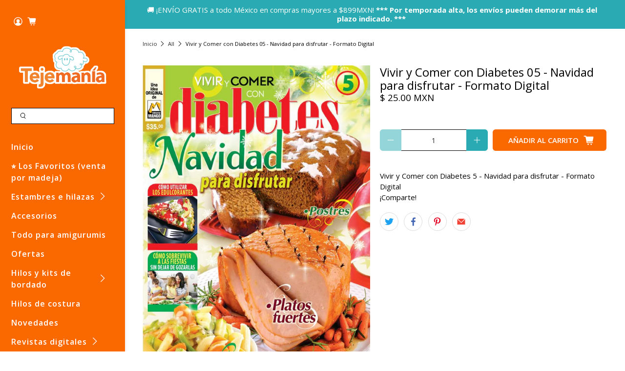

--- FILE ---
content_type: text/javascript; charset=utf-8
request_url: https://tejemania.com/products/copy-of-vivir-y-comer-con-diabetes-6-galletas-postres-y-pasteles-que-si-son-permitidos-formato-digital.js
body_size: 378
content:
{"id":2242043183200,"title":"Vivir y Comer con Diabetes 05 - Navidad para disfrutar - Formato Digital","handle":"copy-of-vivir-y-comer-con-diabetes-6-galletas-postres-y-pasteles-que-si-son-permitidos-formato-digital","description":"\u003cp\u003eVivir y Comer con Diabetes 5 - Navidad para disfrutar - Formato Digital\u003c\/p\u003e","published_at":"2023-07-30T19:42:44-06:00","created_at":"2019-07-28T18:16:37-05:00","vendor":"toukanmango","type":"revista digital","tags":["activo_catalogo_si","cocina saludable","cocinadigital","Editorial Mango","Revista Digital","rr_track_diabeticos","Tema_Comida para Diab̩ticos","TÌ_tulo_Vivir y Comer con Diabetes"],"price":2500,"price_min":2500,"price_max":2500,"available":true,"price_varies":false,"compare_at_price":null,"compare_at_price_min":0,"compare_at_price_max":0,"compare_at_price_varies":false,"variants":[{"id":19971671425120,"title":"Default Title","option1":"Default Title","option2":null,"option3":null,"sku":"Vivir y comer con diabetes 05","requires_shipping":false,"taxable":false,"featured_image":null,"available":true,"name":"Vivir y Comer con Diabetes 05 - Navidad para disfrutar - Formato Digital","public_title":null,"options":["Default Title"],"price":2500,"weight":350,"compare_at_price":null,"inventory_quantity":-11,"inventory_management":null,"inventory_policy":"deny","barcode":null,"requires_selling_plan":false,"selling_plan_allocations":[]}],"images":["\/\/cdn.shopify.com\/s\/files\/1\/1211\/7926\/products\/vivir_y_comercon_diabetes_5_portada_digital.jpg?v=1564355797","\/\/cdn.shopify.com\/s\/files\/1\/1211\/7926\/products\/vivir_y_comercon_diabetes_5_indice.jpg?v=1564355797","\/\/cdn.shopify.com\/s\/files\/1\/1211\/7926\/products\/vivir_y_comercon_diabetes_5_contenido_1.jpg?v=1564355797","\/\/cdn.shopify.com\/s\/files\/1\/1211\/7926\/products\/vivir_y_comercon_diabetes_5_contenido_2.jpg?v=1564355797","\/\/cdn.shopify.com\/s\/files\/1\/1211\/7926\/products\/vivir_y_comercon_diabetes_5_contenido_3.jpg?v=1564355797"],"featured_image":"\/\/cdn.shopify.com\/s\/files\/1\/1211\/7926\/products\/vivir_y_comercon_diabetes_5_portada_digital.jpg?v=1564355797","options":[{"name":"Title","position":1,"values":["Default Title"]}],"url":"\/products\/copy-of-vivir-y-comer-con-diabetes-6-galletas-postres-y-pasteles-que-si-son-permitidos-formato-digital","media":[{"alt":null,"id":2079995527264,"position":1,"preview_image":{"aspect_ratio":0.697,"height":1004,"width":700,"src":"https:\/\/cdn.shopify.com\/s\/files\/1\/1211\/7926\/products\/vivir_y_comercon_diabetes_5_portada_digital.jpg?v=1564355797"},"aspect_ratio":0.697,"height":1004,"media_type":"image","src":"https:\/\/cdn.shopify.com\/s\/files\/1\/1211\/7926\/products\/vivir_y_comercon_diabetes_5_portada_digital.jpg?v=1564355797","width":700},{"alt":null,"id":2079995560032,"position":2,"preview_image":{"aspect_ratio":0.697,"height":1004,"width":700,"src":"https:\/\/cdn.shopify.com\/s\/files\/1\/1211\/7926\/products\/vivir_y_comercon_diabetes_5_indice.jpg?v=1564355797"},"aspect_ratio":0.697,"height":1004,"media_type":"image","src":"https:\/\/cdn.shopify.com\/s\/files\/1\/1211\/7926\/products\/vivir_y_comercon_diabetes_5_indice.jpg?v=1564355797","width":700},{"alt":null,"id":2079995592800,"position":3,"preview_image":{"aspect_ratio":0.697,"height":1004,"width":700,"src":"https:\/\/cdn.shopify.com\/s\/files\/1\/1211\/7926\/products\/vivir_y_comercon_diabetes_5_contenido_1.jpg?v=1564355797"},"aspect_ratio":0.697,"height":1004,"media_type":"image","src":"https:\/\/cdn.shopify.com\/s\/files\/1\/1211\/7926\/products\/vivir_y_comercon_diabetes_5_contenido_1.jpg?v=1564355797","width":700},{"alt":null,"id":2079995625568,"position":4,"preview_image":{"aspect_ratio":0.697,"height":1004,"width":700,"src":"https:\/\/cdn.shopify.com\/s\/files\/1\/1211\/7926\/products\/vivir_y_comercon_diabetes_5_contenido_2.jpg?v=1564355797"},"aspect_ratio":0.697,"height":1004,"media_type":"image","src":"https:\/\/cdn.shopify.com\/s\/files\/1\/1211\/7926\/products\/vivir_y_comercon_diabetes_5_contenido_2.jpg?v=1564355797","width":700},{"alt":null,"id":2079995658336,"position":5,"preview_image":{"aspect_ratio":0.697,"height":1004,"width":700,"src":"https:\/\/cdn.shopify.com\/s\/files\/1\/1211\/7926\/products\/vivir_y_comercon_diabetes_5_contenido_3.jpg?v=1564355797"},"aspect_ratio":0.697,"height":1004,"media_type":"image","src":"https:\/\/cdn.shopify.com\/s\/files\/1\/1211\/7926\/products\/vivir_y_comercon_diabetes_5_contenido_3.jpg?v=1564355797","width":700}],"requires_selling_plan":false,"selling_plan_groups":[]}

--- FILE ---
content_type: application/javascript; charset=utf-8
request_url: https://searchanise-ef84.kxcdn.com/preload_data.5L0x4t3L8a.js
body_size: 10561
content:
window.Searchanise.preloadedSuggestions=['hilaza omega','estambre bebe','trapillo premium','la abuelita','estambre grueso','estambre chenille','hilazas de 100 algodon','estambre alize','estambres tamm','revistas de cocina','agujas para tejer','bebé tamm','trapillo de algodon','ganchos para tejer','omega hilaza','alize velluto','estambre de','revista de postres','gancho crochet','hilaza eulali','hilo omega','sinfonia hilaza','estambre favorito','hilaza abuelita','estambre matizado','hilaza para','estambre de lana','estambre rojo','revistas de','algodon mercerizado','estambres matizados','hilaza omega 6','para tejer','toda la','punto de cruz','kuku super','el gato','estambre acrilico','hilaza color','estambre tamm 2000','de los','maravillas de la reposteria','ojos de seguridad','estambre para','estambre del','hilaza sinfonía','estambre para amigurumis','aguja de gancho','la abuela','la perla','hilaza dalia','estambre de algodon','chenille de algodon','hilaza rio','estambre que brilla','hilaza armonia','paquetes de estambres','estambre para bebe','hilo nylon','estambre cristal','ideal para','relleno para','hilaza otoño','estambre rosa','de tejer','hilaza karen','hilo para','hilo nylon 4','estambre marca','lana de','estambres el','omega crys','estambre omega 100% acrilico','hilo de','marca omega','estambre blanco','hilo omega 2','ganchos de crochet','gancho para tejer','estambre super','caprichos y antojos','hilaza de algodon','la espiga','estambre negro','estambres por','cristal omega','hilaza irma','ojos de seguridad para amigurumis','estambres de algodon','hilaza la abuelita','kikí chenille','hilo vela','marca alize','hilo dorado','hilaza omega 30','estambre color','eulali omega','hilo con','la reforma','estambre tamm','agujas de','hilo para macrame','hilos de','revistas digitales de cocina','estambre oro','ofertas y','tamm bebe','crochet omega del 10','hilazas omega','estambre naranja','red heart','accesorios para tejer','dolly sport','hilaza a','hilo de algodon','ojos de de','big omega','hilaza emilys','agujas circulares','hilo color','hilo para bordar','gran especial','macrame de algodon','hilo omega 10','hilo algodon','estambre bebé tamm','ojos de','sinfonía estambres','relleno para amigurumi','estambre kuku','estambres por bolsa','hilos de algodon','gancho 10 mm','madejas y agujas','estambre g','estambre para tejer','estambre de grosor medio','para amigurumis','estambre omega','de algodon','paquetes de hilaza','gelatina de','estambre color rosa','estambre algodon','hilo metalico','bella chenille','tela de para','para tejer de','para estambre','estambre brisa','omega con','aguja magica','estambre dorado','estambre verde','estambre abuelita','hilaza omega no 6','b tamm','hilaza dalia de algodon','bebe tamm 200g','tam bebe','estambre favorito 200 gr','hilaza la abuela','revistas caprichos y antojos','velluto alize','hilazas de algodon','hilaza no 30 verde','estambres para maquina','favorito 100 gr','alize diva','relleno delcron','hilaza fiesta','estambre amarillo','estambre con','estambre lana','alize gold','hilaza mercerizada','estambre karina','estambre algodon mercerizado','hilaza algodon','trapillo de','nazca alpaca','de puntos','omega dalia','rojo color','ganchos crochet','venta por','hilaza emilia','hilaza color cafe','bebe tam','estambre azul marino','de color en estambres','hilaza la perla','para amigurumi','omega no 5','hilo crochet','super bebe 100','papatya batik','paquete de','estambre angelique','hilo algodón omega','del bosque','lana delgada','hilaza grosor','marcadores de puntos','karen omega','omega madeja','hilaza rústica','hilaza omega 10','estambres para bebe','estambre red heart','tamm estambre','hilo crochet metalico','hilaza otoño por unidad','estambre aliza','maquina para tejer','azul marino','hilo la espiga','abuelita hilaza','tipo mohair','macrame o','aida puntos e ideas','hilo grueso','estambre iris','hilaza multicolor','nazca andina','estambre big','ku ku','punto rapido','hilo nylon omega','tela de','alize angora gold','hilazas eulali','hilo blanco','editorial mango','cocina casera','color turquesa','otoño omega','hilos omega','tesoros de la cocina mexicana','omega del 20','chenille grueso','estambre de poliester','super kuku','estambres fino','hilaza sinfonia omega','hilaza rustica omega','delicias con pollo','estambre royal','red ha','estambre diamante','hilaza de','hilaza no 20','estambres de bebe','hilo por','tamm lana','paquete estambre','hilaza la reforma','bola de','bebe estambre','hilaza trigo','hilaza la abuela 6','hilaza gris','estambre verde agua','hilo vela para bordar','hilo espiga','hilo con lentejuela','estambre cafe','hilaza gruesa','para bolsas','hilo omegacrys','hilo acrilico','rosa tierno','hilaza armonia omega','preferido tamm','omega no 30','hilaza fontana','angora gold','estambre everest','estambre cristal omega','trapillo mas','estambre tam bebe','cordon macrame','estambre kiki','hilo para tejer','lana dolly','ojitos de seguridad','crochet 30 omega','paquetes estambres','estambre orly','estambre de lana negro','cola de rata','estambre por bolsa','gancho tunecino','estambre de colores','hilaza reforma','venta por paquete','aguja lanera','omega nylon','grosor medio','omega crochet 10','revistas de pan','omega cristal','estambre para de amigurumi','hilo omega no 2','hilaza color oro','estambre gris','emilys omega','de iris','hilaza amigurumi','estambre azul','por madeja','gancho 3 mm','omega cris','dos agujas para tejer','super lana','accesorios para bolsas','hilaza de algodon por','estambre escarcha','estambre de bebe','estambres sweet','alize cotton gold','hilaza omega 20','para bebe','estambre nevado','alize superlana','secretos de la panaderia','verde bandera','irresistibles platillos','para crochet','paquete hilazas','accesorios y herramientas','teddy bebe','panda bambú','estambre grueso para tejer a mano','baby tamm','estambres omega','estambres de','estambre angora','patrones de','de la cocina mexicana','hilaza mimosa','estambre de color pastel','lana gruesa','estambre bebe 100','hilaza emily','crys omega','de hilo','as as para bolsa','estambre suave','estambre metalico','irresistibles gelatinas','hilo macrame','omega big','estambre sophie','hilos para','hilo brisa','agujas circular','hilo negro','alize batik','hilo favorito','revista digital punto de cruz','hilaza 4mm','hilaza abuela','crochet omega','hilaza omega 3','estambre especial para','estambre el mas fino','super tamm','blusa cruzada','hilaza omega 5','aro de madera','revistas de recetas','lana mohair','hilaza irma color','revistas de pasteles','super kuku tamm','por bolsa','hilaza acrilico','estambre brillo','estambres gruesos','estambre la abuelita','diamante tamm','selina tamm','color verde olivo','hilaza isuela','color oro','estambre el','hilo chino','hilaza petunia','estambre alpes','cocina mexicana','primavera omega','estambre dolly','hilaza en cono','hilos omega 2','estambre panda','estambre ligero de lana','casita country','estambre panda bambu','paquete tam','estambre peluche','estambre alpaca','marca tamm','hilaza eulali marca omega','hilos para bordar','in love','revistas digitales','patrones gratis','si fonia','ku ku super','estambre angel','hilaza rustica eclat','hilaza perla','estambres sinfonia','de gato','estambre kuku super','aguja circular','hilo omega 5','estambre 5 mm','estambre stella','estambre papatya','omega no 20','color jade','de cocina','cintilla de colores','hilo de seda','hilo nylon 2','hilaza perle','omega macrame','algodón verde','hilo espiga 18','omega cristal omega 100g','hiló algodón mercerizado','revistas especial','sport tamm','omegacrys 40 g','hilaza delgada','hilaza color pastel','estambre soft','hilaza la','estambre kuku 100','aros de madera','cocina navidad','estambre angelito','revistas digitales de reposteria','estambre nieve','gancho 5mm','sol perle','gancho 3mm','estambre invierno','estambre fino','estambre de 4mm','estambre por paquete','hilaza lili','estambre medio','estambres karina','aguja estambrera','cuadrille omega','hilo bebe a crochet','madejas de limo','color coral','sweet crochet','baby best','red super','ofertas de estambres','hilo de nylon 2','algodon estambre','senda de ángeles','omega 15 negro','hilaza no 6','estambre tam 2000','aguja de','favorito plus','chiles rellenos de elote','liston satinado','estambre chenille de algodon','kits de bordado','revistas de postres','estambre delgado','angora gold batik','hilo espiga 24','estambre estilo','estambre de algodón 100%','estambres bebe','omega num 6','hilo metalico omega','aguja para tejer','hilaza omega 8','estambre color lavanda','trenzi tam','hilaza fiesta marca omega','hilo crys','azul cielo','plantilla pantuflas','tricotar 30cm','estambre para sueteres','estambre grosor medio','por paquete','kit para bordar punto de cruz','estambre algodon azul','revistas irresistibles gelatinas','hilo poliester','borla tamm','hilaza la perla de omega','sophie tam','estambre bebe tamm 200g','hilaza alize','gancho ergonomico','estambre favorito de omega','ojitos para amigurumis','estambre preferido','el mundo del crepe','alize angora gold batik','estambre omega crys','separadores de tejido','estambre rio','cordón para macrame','estambre por','hilo de algodon para tejer','color carne','alize angora','revista mexicana','estambres brisa','la abuela 6','hilos crochet','estambre grueso cobija','estambre baby','relleno de fibra','hilaza de algodon 100%','del gato','pato turista','contador de puntos','estambre sinfonia','hilo de nylon','argolla para llavero','estambre pradera','hilo crochet 10','ganchillos para crochet','gama colores abuelita','omega grueso','hilo color plata','hilo dorado para','estambre super bebe','estambre velluto','de crochet','hilaza crochet 20','omega omega algodon','super bebe','estambre 100% algodon','estambre abultado','nevado pieza','estambre lila','papel crepe','agujas de tejer','omega perlé','estambre para bebes','amigurumi estambre','rustica eclat','estambre bulky','armonía hilaza','hilo cristal','sinfonia verde','estambre irma','borda en liston','hilaza de algodon mercerizado','estambre de hebras','de cisne','base para amigurumi','hilo de lana grueso','estambres alize','hilo 50% algodon','estambre karen','hilaza con brillo','rojo kuku','hilaza no 10','de la abuelita','hilaza blanco','irresistibles ensaladas','alambre galvanizado','estambre morado','rosa viejo','revista senda de angeles','omega cryl','baby tam','estambre cristal de colores','hilaza angelique','orly de omega','lentejuela plata','hilaza abuela 6','kuku super por madejas','de algodon emilia','alize cotton','hilaza eulali color carne','maravillas de la','hilo para crochet','estambres por paquete','estambre pomaret','super fino','de lana gruesa','suela para crochet','estambre alice','hilaza mercerizada omega no 6','gancho 8mm','lana para calcetines','estambre kiki chenille marca_omega','el mundo del papel crepé no 67 minions para tus fiestas','dolly lana','hilaza armonia por pieza','estambre espuma','punch needle','estambre para bebe suave','alize superlana maxi','cotton gold','cabello para amigurumi','estambre del bosque','trapillo negro','hilaza marca','argollas para bolsa','tamm preferido','lentes para amigurumi','rustica omega','revista de','estambre de acrilico','niño dios','nariz de seguridad','catalogo digital','estambre chunky','hilo de lana','la espiga 18','lana super gruesa','ganchos de','algodon egipcio','chenille de poliester','cola de raton','azul cielo para bebe','flores de liston','hilaza dorada','hilaza superfina','marcador de puntos','estambre para bufandas','hilaza la abuelita azul','hilaza brisa','con pollo','todos los estambres','estambre para invierno','on collection','agujas tejer','gris claro','estambre 5mm','hilaza 3mm','agujas crochet','lana alpaca','hilo omega metalico','estambre matizados','aguja de tejer','crochet omega 10','hilaza de del 20','de para macrame','virgen del','moles adobos y pipianes','hilo espiga número 6','estambre trigo','acrilico omega','color manta','estambre 4 mm','pescadora de','estambre de bambu','estambre peludo','hilos de bordado','perle no 8','estambre de tamm','estambres tamm 2000','lentejuela hilo','fantasia no 8','hilo nylon 5','hilo la','hilaza superfina 10 omega','hilo para tejer bolsas','agujas doble punta','virgen de guadalupe en punto de cruz','karina estambre','revistas bordado','estambre bellini','set de ganchos','karen hilaza','gancho 5 mm','estambre inteligente','estambre de 3 hilos','mini botones','accesorios para amigurumis','estambre de 200 gr','iris estambre','aguja para bordar','omega no 6','hilo omega 6','velluto estambres','omega hilaza 6','hilaza metalica','hilaza el','agujas circulares cm','estambre acrílico negro','baby alpaca','nevado tamm','ojos para amigurumis','hilaza en','bebe tamm 200','el pato','super bulky','hilaza plata','hilo crochet omega 20','pasta francesa','hilo para amigurumi','botones para','hilos vela','hilaza alegria','aguja para','estambres color rojo','estambre color dorado','hilaza mercerizada del no 2','hilo omega 30','estambre 4mm','kit para','hilaza fina','estambre papatya batik','omega cono','hilo worsted','alize ombre','azul rey','color gris','agujas para tejer crochet','estambre mohair','hilaza perle 8','hilo grueso de lana','kit para bordar','broche para','hilo del gato','estambre jumbo','hilo de bordar','hilo número 0','ganchos para crochet','hilo nylon 2 omega','rayito tamm','hilaza tamm','hilaza acrílica','hilaza cristal','para pantuflas','color piel','paquete de 3','cordon poliester','estambre e hilazas','crochet omega 20','hilaza matizado','estambre amigurumi','hilo de poliester','yarn art','omega metalico','hilo para bolsas','hilo lana','hilaza plus','bebe seda marca tamm','hilo nylon multicolor','estambre de angora','estilo de tamm','estambre polar','armonia omega','para tejido','hilaza super fina','tamm estilo','hilo con lentejuelas','para tejer a crochet','estambre nova','estambre color oro','matizado gris','color cafe','lana acrílica','revistas de repostería','ojitos amigurumi 12 14 y 16 mm','cadenas para bolsa','estambres color','estambre tamm para bebes','hilaza la abuela no.3','hilo omega nylon 2','hilo omega 8','hilaza dorado','alize hilaza','omega algodon','hilo la espiga 18','hilaza sinfonía color lila','estambre rayito marca tamm','estambre multicolor','cono de hilaza 10','estambre andina','hilaza abuelita y omega','estambre italia','estambre diamante tamm','omega crochet 5','irma kolor','dirección tejemanía','gancho 2 mm','angora gold simli','hilaza omega 20 algodon omega','estambres por marca','hilaza suavecita','hilo de macrame','verde olivo','estambre kikí chenille','estambre colores','ultima cena','de 3 hebras','hilaza madeja omega','omega metalizado','macrame trenzado','estambre 200g','cardado grueso','gancho de','macramé hilo','estambre borla marca tamm','hilazas de','hilaza la armonía','estambre de chenille','hilaza sinaia','hilaza algodon mercerizado','cortador de hilo','de colores','favorito estambre','aguja crochet','hilaza verde','hilo omega 20','esponjado tipo mohair','telar rectangular de madera grande','hilo cono','gancho de de','crochet no 10','escarcha tamm','hilo nylon 18','omega acrilico','estambre boreal','hilaza sinfonia plus','toda la navidad','omega crochet 20','juego de baño','trapillo algodon','marcadores de punto','el mundo del papel crepe','crochet omega 5','estambre hola','hilo omega numero 2','pasta flexible','hilaza de la abuela','porta estambre','hilaza de omega','estambre polar marca tamm','gancho 4mm','omega no 10','de estambres','hilaza menta','omega cal 18','omega bebé','traje de baño','estambre nieve omega','estambre armonia','relleno de','y agujas','big estambre','omega cascada','gancho con mango','hilo nylon omega 2','estambre borla','aro para bordar','angelique estambre','gancho de crochet','estambre teddy','del bosque rio','para bordar','hilo vela omega','hilo la espiga del 18 color dorado','nylon omega','estambre color vino','tijera garza','on line','omega gran especial','hilaza colores','superlana batik','estambre a','pasteleria casera','hilaza dalia color crudo','algodon grueso','pintura en tela','panza de','hilo de algodon no 2','hilo de 3 mm','pan de muerto','estambre trenzi','crochet metalico','hilaza macrame','hilo perla','alize bebe','hilo omega 9','revista editorial','agujas para estambre','hilaza 2 mm','hilazas para tejer','recetas de','brisa estambre','irresistibles ensaladas 36','omega estambres','estambres para el','tamm bebe super 100','hilo relleno','estambre rojo con blanco','agujas no 5','estambre amarillo canario','revistas digitales de comida','hilos con','verde cristal','hilaza emilia fabricada','marcador puntos clover','estambre rayito','marca angelique','gancho mm','que brilla en la oscuridad','tela cuadrille','arco iris','aros de','hilaza fina algodon','hilo con lentejuela en cono','paquete de hilo','asa para bolsa','agujas para','hilo oro','sugar n','super ku ku','hilaza mercerizada omega','super bebe tamm','sinfonía carne','verde militar','hilaza omega no 8','agujas estambreras','niños dios','irresistibles platillos especial','paquete hilaza','hilo poliester omega','hilaza nilo','hilaza petunia marca omega','paquete de estambre','omega 100% algodon','nilo omega','puntada fantasia','baby cake','de estambre','sinfonia matizado','estambre hilaza con','todo huevo','hilazas algodon','estambre azul blanco','catalogo de productos','de hilaza','super be tamm','hilaza omega no 3','para bolsa','bordado con hilo','hilaza gruesa algodón','punto cruz','recetas de cocina','estambre arcoiris','hilo crys omega','alize best','bellini estambre','cici bebe','estambre siroco','ojos seguridad','estambre con lentejuelas','de tamm','hilo crochet omega 10','gancho 2mm','estambre alize velluto','gris oxford','ojos seguridad amigurumi','como hacer','gancho 2.5mm','de tejido','aida invierno','estambre bebe tam','trapillo premium 500 gr rosa bb','omega fil','estambre brillante','omega sinfonia','madejas digital','papatya donut','estambres paquete','sol acrilico','hilaza lili marca omega','ojos amigurumis','hilo omega 10 color hueso','el cisne','agujas para tejer numero 6','omega tamm','royal omega','hilo nylon 0','estambres la abuelita','gancho 9mm','bitamm brillante','hilaza la abuelita marca omega madeja','bolsa crochet','sophie color madera','estambre negro tamm','favorito 200g','color mango','bom bon','cocina casera recetas','hilaza crudo','ofertas de hilaza','estambre res','estambre 3mm','trapillo rojo','hilo omega nylon','hilazas y estambres para crochet en paquetes','perle omega','gancho 7mm','estambre súper kuku','agujas para coser','estambres por paquetes','con limpiapipas','alize diva batik','estambre fantasia','hilaza eulali color','estambre de seda','estambres del','alize super','argolla llavero','hilaza trigo omega','estambre alize bebe','para macramé','agujas de tejer de','super abultado','hilaza oro','hilo nylon 9','cintilla para bolsas','tacos de canasta','hilos vela omega','aguja gancho','estambre grueso omega','dos agujas','hilazas de 100 algodon grueso','estambre bebe tamm 100g','kit punto de cruz','hilaza azul marino','del bosque estambres','cordón de algodón','hilaza rustica omega eclat','alize súper lana','tamm peluche','red heart estambre','sinfónia plus','estambre degradada','kinder tamm','la espiga 9','tamm kuku','macrame omega','trapillo de algodon premium','hilaza 100% algodon','as as para bolsas','estambre calibre 4','hilaza grosor medio','estambres de acrilico','trapillo 500 gr','para el cabello','hilos la espiga','color mostaza','estambre suave marca','estambre meta','estambre clásico de tamm','estambre escolar','estambre de lana gruesa','el pato turista','de 100 algodon','acrílico matizado','algodon azul','omega favorito','alize velluto blanco','súper kuku tam','estambre bicolor','hilaza omega no 10','cordon con alma','hilaza con','estambre tricolor','limpia pipas','cono de hilaza','colores en hilaza abuelita','cursos de los especialistas','hilo angelique','omega nylon 2','patrones para','hilo con en cono','estambre papatya verde olivo','venta por madeja','guantes ergonómicos','todos las hilazas','madeja hilaza','hilaza super fina omega','hilos de algodón para crochet','verde oscuro','de la','aros para','agujas paquete','hilo metalico crochet','base para bolsas','revistas de tejido','trapillo rosa','maravillas de la repostería 2','estambre alize angora gold','super suave','hilos matizados','bellini colores','omega azul','marca panda','chenille blanco','la espiga 6','estambre big bolsa 5','estambres algodon','omega no.6','alize ombre batik','alize angora gold simli','para bolsos','fiesta de omega','estambre rosa pastel','de emilia','hilo verde','gancho para','estambre royal omega','estambre 500 gr','maquina de coser','hilazas grosor medio','estambre kiwi','trigo omega','la reforma madeja','otoño hilaza','madejas de hilo para bordar','estambre poliester','tonos grises en','hilo crochet omega','set de','hilo de nylon omega','estambre plata','alize velluto color','juego de para','estambres rojos','amigurumi accesorios','ojitos para amigurumi','hilaza la abuela no 6','gancho acero','estambres en','cortador de estambre','ropon niño dios','omega 30 g','hilo blanco número 2','estambre suave para manta be e','hilo coral','hilaza para macrame-500','revistas cocina','estambre cobijas','paquetes estambre grosor medio','sinfonia rosa','omega dorado','omega la perla','todo con nopal','hilaza bulky','onde macrame','botones de','ganchos para','tipos de lana','mimosa hilaza','para rellenar','nevado omega camello','hilaza brillante','revista tejido','hilo con brillo','estambre para crochet','estambre por unidad','aguja de gancho 2','de para tejer','delicias con pollo 40','cono con','lana para mano','creative options','cascabel para amigurumis','estambre fino algodon','agujas intercambiables','kit para tejer','venta por paquetes','alize bati','vestido de fiesta','chenille verde','bebe 100 de','estambre grueso para colchas','suela para tejer a crochet','estambre grueso con','lana australiana','crochet del 10','para calcetines','hilaza crochet','estambre 2mm','omega fantasia','pan dulce','gelatinas especial','candy baby','suavi tamm','san judas tadeo','multicolor madeja','revistas de punto de cruz','de madera','cola de','cocina de cocina','en cono','bebe tamm seda','venta por bolsa','super lana maxi','estambres para gancho','hilazas abuelita','estambre selina','sinfonia omega','hilaza omega en cono','alfileres con cabe','alambre verde','hilo plata','estambre con brillo','algodon y acrilico','angora alize','hilaza para amigurumis','estambre super bebe 100 de tamm','virgen de guadalupe','verde menta','hilo diamante','hilaza superfina omega 10','hilo nylon la espiga','pato artico','rojo con negro','hilo verde bandera','super s','queso crema','favorito 200gr','omega crochet','hilaza de algodon para tejer','hilo para bordar omega','estambre con brillos','postres frios','favorito omega','estambre de 100 algodón','super saver','hilo de espiga','hilo acrílico del 2','estambre beige','estambre color carne','estambres por pieza','gancho de aluminio','petunia bolsa con 5','estambre tam','hilo 2mm','paquetes de','rosa pastel','estambre con lana','hilo espiga grueso','hilaza marca el','agujas d para','hilo bordar','estambre para sueter','estambre acrilico delgado','lana marino','verde estambre','estambre para de bebe','escocés tamm','estambre kinder','baby mix','hilaza para amigurumi','hilazas alize','relleno para cojin','hilaza cadena','gancho de tejer','tam colores','trapillo premium capuchino','eulali hilaza','hilaza mercerizada omega 6','hilaza algodon suave','isuela omega','revista crochet','color dorado','baby cakes','ganchos y agujas','trapillo ligero','favorito rosado','ganchos de tejer','hilaza por unidad','mesa de postres','hilaza omega numero 6','base para','estambre bucle','bebé seda','de co','hilaza para tejer un','estambres beb','estambre para aguja','cafe arena','bikini azul','cono hilaza omega 10','hilaza omega 10 beige','telar de','hilazas emily','hilaza del 10 omega','hilaza y','cotton yarn','marca angel','cristal estambre','estambre big marca omega','madejas bolsa','estambre mercerizado','hila la abuelita','sport dolly','crochet omega 30','gancho cose','estambre sport tamm','hilaza omega num 6','papatya batik sweet','cordon de','passy bucle','estambres todos','estambre por madeja','ojos de seguridad de colores','facil es','alize maxi','estambre de lana para aguja de 5mm','tamm sport','hilo color oro','colores hilaza la','hilo el','tamm estambres medio','algodón acrílico','hilo tejer','agujas para bordar','estambre bambu','ojos de gato','gancho para crochet','hilaza mercerizado','hilo omega 3','karina krame','tamm rosa','hilo omega crochet','paquete tamm','hilo madeja','verde bosque','aguja para tejer 10','hilo matizado','abuelita hilaza 6','kuku tamm','ganchos 3mm','estambre ligero','estambre para tejer a mano','hilaza negro','hilaza de algodón 6','hilo brillante','hilaza número 10','de la cocina','estambre para gancho 4mm','omega crochet 20 beige','omega armonia','alpes por madeja','té bebidas','cocina casera presenta','hilo color dorado','la angelita','palo de madera','sinfonia oro','tamm rayito','estambre para peluches','todos las marcas','hilo vela metalico','estambre crochet','estambre escarcha de tamm','ojitos de seguridad amigurumi','hilo bordar algodon','agujas con gancho','reposteria casera','crochet 20 marca omega','cono omega','estambre bebe 100 tamm','pastel de queso','de rata','estambres de lana','estambre para cobijas','hilaza por cono','de lana','hilaza omega 10 blanco','omega matizado','omega no 3','estambres chenille','hilo para coser','bi tamm','hilo gruesos para','2 de estambre','puntada en dos agujas','omega fiesta','kit amigurumi','hilo seda','manualidades bolsa','estambre tipo','hilaza de grosor medio','metalico omega','bb tam','hilo mercerizado','san miguel','cristal rosa mexicano','palo de rosa','ganchillo número 10','hilo nylon omega 50','hilaza roja','un estambre al','gancho crochet 8','fontana omega','la abuelita blanco','hilo omega mercerizado','lana tamm','hilo en la','hilaza nilo omega','chenille cafe','tesoros de la cocina','reposteria navidad','pom pom','emilia hilaza','niño del trabajo','super fina','hilo 100% algodon','chenille estambre','agujas 4mm','capricho y','recetas de cocinadigital','las prendas de','estambres por madeja','hilaza algodon grosor','agujas no 4','marca circul','hilo acrílico suave 3','estambre 15 mm','estambre 2.5mm','omega cristal omega','hilo de nylon 3','toda la cuaresma','hilo nylon 2 marca omega','rustica eclat plata','omega hilaza 10','estambre otoño','hilo omega 18','donut chunky','hilo poliester brillante','hilaza para bordar','estambre grueso y suave','estambre mediano','hilo amigurumi','estambre mohair blanco','del ron','cake balls','hilaza fantasia omega no.8','estambre tamm para bebe','amigurumis tejidos','navidad en','bebe tamm 200 gr','cordón de poliester','postres navidad','estambres matizado','estambre gran especial','lana cafe','hilo crochet 20','para agujas de tejer','estambre con colores','revista digital','hilaza algodon grosor medio','hilo mercerizado omega','alize super lana maxi','gancho crochet 2','tamm especial','estambre emilia','hilaza iris','alfileres dritz','estambre para bb','hilaza omega fantasia','agujas para tejer del','ropon dios','estambre para bufanda','estambre sueteres','aguja punta roma','agujas y ganchos','estambres rio','estambre colibri','omega no 4','angora natural','hilaza cono','omega rustica eclat','hilo delgado','para tejer bolsas','hilo nylon 18 espiga','revistas de mariscos','la abuelita hilaza','tamm bebe seda','hilo para omega','estilo tamm','fiesta omega','up to','agujas tunecino','hilaza de algodon omega no 6','omega nilo','paquetes de estambre bebe tamm','fieltro navidad','nariz para perrito','estambre acrílico rojo','hilo la espiga no 18','estambre del numero 5','en tonos pastel','tamm polar','algodón para bebé','kit de punto de cruz','marca negro','hilaza chenille','estambre muy grueso','eulali blanco','estambre la marca','lana dolly sport','gancho de acero','para sueter','hilazas para bordar','productos en bolsa','estambre 50 g','de bolsa','hilo omega espiga no 9','algodon no mercerizado','estambre angel marca','hilaza para macrame','estambres para amigurumis','read hat','lana azul marino','hilaza grueso','omega cafe','mesa de','macramé 2mm','sinfonía granate','hilaza sinfonia camello','hilazas de 100g','estambre paquete de estambre','chiles rellenos','estambres matizados tamm','telar de madera','alambre galvanizado 24','hilo crochet metálico omega','lana gruesa en color','tam ku ku','estambre nazca andina','tamm baby','estambre número 8','crochet omega metalico','del romero 5','ofertas estambre','estambre de de un','hilaza drops','baby iza','estambre 100g','estambre para gancho','de libro','estambre color mostaza','omega no 15','dalia hilaza','kiki omega','estambre para 3','estambre cake','estambre verde grueso','hila abuela 6','hilazas finas','maquina de','estambre para mantas','gris estambre','hilo omega algodon','estambre super grueso','soya pradera','super grueso','agujas para tejer a dos agujas','agujas para tejer 3','grosor 2 fino','secretos de la pasteleria','estambres medio','hilaza arcoiris','alize cotton gold color','de por paquete','hilaza omega del 5','bebe tamm 50 grs','estambres coloridas','hilaza paquetes','estambre de oso','hilaza en bolsa','en paquete','verde agua','angelique madeja de','hilo de bebe para verano','hilaza de acrílico','de 4 mm','hilo en madeja','estambre de acrilico para sueter','senda de ángeles la revista','estambre rosas','ensartador de agujas','estambre mistral','gancho 7 mm','super fino negro','estambres para tejer','acrilico grueso','tamm díamante','estambre de algodón rojo','charly or','ganchos de bambu','paquete crochet','estambre bebé matizado','la buelita','omega rys','omega mercerizado','estambre cardado','hilaza de peluche','hilaza la perla marca omega','ojos amigurumi','estambre verde militar','chaleco con mangas','trapillo capuchino 500 gr','hilazas del bosque','estambre lila para bebe','hilaza irma 12','estambres bebes','color negro','lana para','aida puntos e ideas 54','tejemania estambres','pan elote','hilaza color gris','bolsas de estambre','gancho de 7mm','hilaza del 8','estambre pomaret marca tamm','hilaza 20 omega','hilos omega 20','rayito de tamm','estambres de cada','estambre para tejer con los','para en crochet','secretos de panaderia','base para bolsa','cono de','ganchos aluminio','puntadas de fantasia','dulce leche','hilo de algodon de 4','hilaza omega del 10','agujas de bambu','estambre lili','hilo de algodon la','tamm super kuku','estambre para delgado','hilaza mercerizada 3','estambre blanco bebé','set ganchos','ganchillo de','para el frio','hilaza de la abuela madeja','hilaza trigo omega beige','de terciopelo','estambre omega fil','estambre estilo marca tamm','marca karina','bolsa para estambres','maquillaje infantil','alize angora batik','hilo de algodon mercerizado','hilaza superfina 20','hilo para bordado','estambre nazca alpaca','angora gold alize','hilaza negra','estambres tamm kuku','hilo omega 12','polar tamm','omega no 8','de alize','estambre negro con blanco','hilaza superfina no 20','kit de la última cena','hilaza de seda','crochet no 5','hot dog','hilaza amarillo','hilo para maquina de coser','revistas en','estambre grueso acrilico','hilaza omega numero 3','gancho 6mm','gancho telar','articulos para tejer','estambre super fino','revista punto de cruz','estambres bebe tamm','hilo brillo','hola a','trapillo cafe','comida china','de coser','revistas de bombon mania','crochet ganchillos','estambre de 5 mm','dos agujas tejer','poliester macrame','hilo para de','hilo numero 2','botanas de cantinas','hilaza stella','gancho imra','gancho para tunecino','estambres para bebe tamm','estambres super','hilazas de 100','hilaza la abuela 3','estambre negro con gris y blanco','estambre bebé seda','estambre super bulky','omega fontana','sombrero de paja','hilo omega del 2 color plata','bajar de peso','sinfonia por bolsa','para bufanda','revistas de liston','estambre aqua','hilaza 100 algodon','estambre trenzado','bigotes para','hilaza omega no 20','estambre gris perla','algodon rustico','hilo nylon metálico','estambre agujas 4','kit de bordado','aguja tejer','sinfonia blanco','tamm escoces','telar rectangular','alize superlana batik','bebe tamm blanco antiguo','reposteria mexicana','brisa hilo','hilazas con','estambre para de','punto estambre','aro de','hilaza seda','marcador puntos','hilo algodon para','la mia','para bordado','omega espiga','estambre marca aran','omega no','estambre para amigurumi','cuadrille tela','estambre chenille algodon','chillon para amigurumi','cono hilaza','hilos bordar','para gancho 8mm','paquete de madejas','aguja de lana','estambre negro con blanco no','lana gris','estambre para tejer amigurumis','hilo armonia','hilo de bordar 1500','macramé nylon','maquina de tejer','cristal tamm','hilaza 5 mm','ku-ku super','hilo la espiga 18 cafe','ilo de estambre','hilo grueso vino','grosor fino','worsted medium','caprichos y antojos 70','hilo con marca','drops air','baby estambres','estambre diamante por unidade','matizado verde','especial omega','hilos omega 18','hilaza azul cielo','omega fast','paquete hilos','hilos nylon omega','ultima cena en punto de cruz','gancho crochet con','estambre dolly omega','hilo omegacry','estambre alize cotton gold batik 2905','estambre cafe oscuro','delicias sin culpa','estambre con brilloso','chenille kiki','la lechera','azul pastel','hilazas en bolsa','estambre 100% acrilicos','revista senda de angeles 12','hilo 100% acrilico','tejer en algodon','gancho de 5 mm','pan de muerto y de feria','sinfonia de omega','bambu y lana','estambre para macrame','algodon 4mm','narices para amigurumis','estambres del bosque','hilo acrilico de 5','agujas largas','estambre para gancho 5 mm','ganchos de acero','de senda de angeles','hilo amigurumis','hilo fino','tijeras garza','estambre heart','estambre perle','madejas de hilo','con brillo','relleno para amigurumis','cuerda algodon','hilaza medio','estambre eulali','hilaza sinfonia verde','rosa mexicano','hilo omega 2 color','claro de','juego de ganchos','gancho aluminio','accesorios para bolsa','verde valle','omega 100g','estambre color hueso','agujas tejido','verde botella','omega 10 crochet','estambre azul claro','estambre para aguja de 5mm','juegos de baño','hilaza omega 70','no mercerizado','estambre sophie madeja','de omega','tira bordada','estambre muy grueso para','hilaza cafe','agujas doble','hilaza primavera','hilaza favorito','para bolso','receta bebidas','de reposteria','hilaza amigurumi de la marca','chenille algodon','bebe tamm 50g','hilaza irma kolor','sinfonia color','material para tejer bolsas','estambre calibre 6','hilaza 4 algodon','perlé sol','crochet del 30','hilaza color dorado','hilaza cristal omega','la abuela hilaza','estambre rojo de 100g','hilo la espiga no 12','estambres marca alize','hilo nylon omega 5','vivir y comer con diabetes','hilaza natural','ganchos de aluminio','hilaza 15 hueso','estambre con brillante','de seguridad','sinfonia azul','gold batik','estambre la','hilada la abuela','tijera omega','colores de hilaza','alize chenille','gancho para telar','aro madera','estambre 3 hebra','lila de colores','kits para bordar','cocina italiana','gancho para trapillo','omega karen','nieve del','estambre calibre 5','hilo 18 omega','agujas para frivolité','omega hilo mercerizado','cadena para bolsa','para tela','hilaza no 3','kits para bordado no navideños','gris matizado','omega de algodon 10','omega n 10','gris oscuro','el globo','estambre negro algodon','paquetes hilaza','aguja para maquina','algodon lana','tam kuku','natural angora','cono de estambre','otoño tamm','estambre gancho 6','flores al','crochet met','hilazas sinfonia','pan mexicano','fibra de leche','hilaza perlé sol','hilo omega 10 color','hilaza mercerizada para tejer marca omega 3','amarillo mango','tamm borla','hilazas irma','pendiente cortador de hilo','estambres en cono','chenille al','estambre dolly sport','estambre de oferta','hilaza hilaza','sinfonia cafe','carta de color','hilaza 2mm','marca cose','hilaza emily s','hilaza omega no 6 marca omega','oro rosa','camello la abuelita','chaleco tejido a crochet con hilaza','madeja omega 527','kiwi omega','estambre cristal azul marino','secretos de la pastelería casera','matizado primavera','hilo omega 10 en cono','lana chenille','estambre abultado color gris','color vino','bolsa para','ganchos soft','cabello sintetico','hilaza no 6 50g','estambre pelo','estambres acrilico','revista 10 senda de angeles','hilaza no 6 marca omega','hilo para amigurumis','omega kiki','grand especial','gancho 15 mm','sweet baby','cierre de','acrilico 4 mm','bebé por madeja','estambre vino','estambre el pato turista','de punto de cruz','hilo de algodon 3mm','alize blanco','el pato turista tamm','color lila','estambre palo de rosa','la ultima cena','color rosa claro','alambre para','hilo la espiga no 9','tamm alpes','y castillo','accesorios para','juego de agujas','estambre gancho 5 mm','sinfonia arena','los hilos','bufanda con trenzas','marcadores de tejido','hilaza omega la abuelita 6 color verde limon','baby shower','estambre sol','macrame rojo','madeja de','llaveros por paquete','argolla para llavero amigurumis','estambre por paquetes','crochet 10 marca omega','alize yarn','verde hoja','hilos nylon','hilo de seda para','hilaza omega rustica','lana y acrilico','verde pradera','hilo artesanal','papá tía on','recetas mexicana','de leche','estambres por piezas','kit bordar','hilo costura','super kuku grecas','hilo con lentejuelas en cono','blanco lana','mercerizado grosor','estambre dalia','hilaza omega armonia','algodon hilaza','estambre para agujas 4','estambre rendidor','kit bordado','nylon 2 color','hilazas de algodon mercerizado','color rosa','everest marino','maravillas de la reposteria 4','grosor grueso','omega superfina','hilo de para crochet','estambre de algodón para bebe','bolsa hilaza','estambre para bolsas crochet','hilaza mercerizada no 6','royal tamm','trapillo verde bandera','top do','brilla en la oscuridad','anillo de','en malla','hilaza abuelita 6','estambre y','hilaza dalia pistache','estambres lana','secretos de','alize estambre','paquete para un','pechuga rellena','madeja y agujas','hilo la espiga numero 9','estambre fiesta','acrilico y algodon','hilaza emili','estambres iris','estambre en color negro','cinta métrica','de seda','hilo de poliester 3mm','estambre nazca','agujas y','paquetes 5 madejas','alize puffy','favorito gris','estambre tamm rayito morado','estambre tiz','hilaza de dorado','lana estambres','lego man','estambre delgado tipo','que grosor el 2','alize gold angora','pan muerto','favorito de 200g','hilaza verde fuerte','crochet para','hilo con color','hilo medio','hilo delgado color','ojo gato','omega mediano gris','alize angora gold 6620','toda la cuaresma 4','hilo de algodon para','de agujas','estambre aran','hilo con para tejer','bordado con hilo 10','hilo omega 2 paquete','be bee','matizado lana'];

--- FILE ---
content_type: text/javascript; charset=utf-8
request_url: https://tejemania.com/products/copy-of-vivir-y-comer-con-diabetes-6-galletas-postres-y-pasteles-que-si-son-permitidos-formato-digital.js
body_size: 799
content:
{"id":2242043183200,"title":"Vivir y Comer con Diabetes 05 - Navidad para disfrutar - Formato Digital","handle":"copy-of-vivir-y-comer-con-diabetes-6-galletas-postres-y-pasteles-que-si-son-permitidos-formato-digital","description":"\u003cp\u003eVivir y Comer con Diabetes 5 - Navidad para disfrutar - Formato Digital\u003c\/p\u003e","published_at":"2023-07-30T19:42:44-06:00","created_at":"2019-07-28T18:16:37-05:00","vendor":"toukanmango","type":"revista digital","tags":["activo_catalogo_si","cocina saludable","cocinadigital","Editorial Mango","Revista Digital","rr_track_diabeticos","Tema_Comida para Diab̩ticos","TÌ_tulo_Vivir y Comer con Diabetes"],"price":2500,"price_min":2500,"price_max":2500,"available":true,"price_varies":false,"compare_at_price":null,"compare_at_price_min":0,"compare_at_price_max":0,"compare_at_price_varies":false,"variants":[{"id":19971671425120,"title":"Default Title","option1":"Default Title","option2":null,"option3":null,"sku":"Vivir y comer con diabetes 05","requires_shipping":false,"taxable":false,"featured_image":null,"available":true,"name":"Vivir y Comer con Diabetes 05 - Navidad para disfrutar - Formato Digital","public_title":null,"options":["Default Title"],"price":2500,"weight":350,"compare_at_price":null,"inventory_quantity":-11,"inventory_management":null,"inventory_policy":"deny","barcode":null,"requires_selling_plan":false,"selling_plan_allocations":[]}],"images":["\/\/cdn.shopify.com\/s\/files\/1\/1211\/7926\/products\/vivir_y_comercon_diabetes_5_portada_digital.jpg?v=1564355797","\/\/cdn.shopify.com\/s\/files\/1\/1211\/7926\/products\/vivir_y_comercon_diabetes_5_indice.jpg?v=1564355797","\/\/cdn.shopify.com\/s\/files\/1\/1211\/7926\/products\/vivir_y_comercon_diabetes_5_contenido_1.jpg?v=1564355797","\/\/cdn.shopify.com\/s\/files\/1\/1211\/7926\/products\/vivir_y_comercon_diabetes_5_contenido_2.jpg?v=1564355797","\/\/cdn.shopify.com\/s\/files\/1\/1211\/7926\/products\/vivir_y_comercon_diabetes_5_contenido_3.jpg?v=1564355797"],"featured_image":"\/\/cdn.shopify.com\/s\/files\/1\/1211\/7926\/products\/vivir_y_comercon_diabetes_5_portada_digital.jpg?v=1564355797","options":[{"name":"Title","position":1,"values":["Default Title"]}],"url":"\/products\/copy-of-vivir-y-comer-con-diabetes-6-galletas-postres-y-pasteles-que-si-son-permitidos-formato-digital","media":[{"alt":null,"id":2079995527264,"position":1,"preview_image":{"aspect_ratio":0.697,"height":1004,"width":700,"src":"https:\/\/cdn.shopify.com\/s\/files\/1\/1211\/7926\/products\/vivir_y_comercon_diabetes_5_portada_digital.jpg?v=1564355797"},"aspect_ratio":0.697,"height":1004,"media_type":"image","src":"https:\/\/cdn.shopify.com\/s\/files\/1\/1211\/7926\/products\/vivir_y_comercon_diabetes_5_portada_digital.jpg?v=1564355797","width":700},{"alt":null,"id":2079995560032,"position":2,"preview_image":{"aspect_ratio":0.697,"height":1004,"width":700,"src":"https:\/\/cdn.shopify.com\/s\/files\/1\/1211\/7926\/products\/vivir_y_comercon_diabetes_5_indice.jpg?v=1564355797"},"aspect_ratio":0.697,"height":1004,"media_type":"image","src":"https:\/\/cdn.shopify.com\/s\/files\/1\/1211\/7926\/products\/vivir_y_comercon_diabetes_5_indice.jpg?v=1564355797","width":700},{"alt":null,"id":2079995592800,"position":3,"preview_image":{"aspect_ratio":0.697,"height":1004,"width":700,"src":"https:\/\/cdn.shopify.com\/s\/files\/1\/1211\/7926\/products\/vivir_y_comercon_diabetes_5_contenido_1.jpg?v=1564355797"},"aspect_ratio":0.697,"height":1004,"media_type":"image","src":"https:\/\/cdn.shopify.com\/s\/files\/1\/1211\/7926\/products\/vivir_y_comercon_diabetes_5_contenido_1.jpg?v=1564355797","width":700},{"alt":null,"id":2079995625568,"position":4,"preview_image":{"aspect_ratio":0.697,"height":1004,"width":700,"src":"https:\/\/cdn.shopify.com\/s\/files\/1\/1211\/7926\/products\/vivir_y_comercon_diabetes_5_contenido_2.jpg?v=1564355797"},"aspect_ratio":0.697,"height":1004,"media_type":"image","src":"https:\/\/cdn.shopify.com\/s\/files\/1\/1211\/7926\/products\/vivir_y_comercon_diabetes_5_contenido_2.jpg?v=1564355797","width":700},{"alt":null,"id":2079995658336,"position":5,"preview_image":{"aspect_ratio":0.697,"height":1004,"width":700,"src":"https:\/\/cdn.shopify.com\/s\/files\/1\/1211\/7926\/products\/vivir_y_comercon_diabetes_5_contenido_3.jpg?v=1564355797"},"aspect_ratio":0.697,"height":1004,"media_type":"image","src":"https:\/\/cdn.shopify.com\/s\/files\/1\/1211\/7926\/products\/vivir_y_comercon_diabetes_5_contenido_3.jpg?v=1564355797","width":700}],"requires_selling_plan":false,"selling_plan_groups":[]}

--- FILE ---
content_type: application/javascript; charset=utf-8
request_url: https://searchanise-ef84.kxcdn.com/templates.5L0x4t3L8a.js
body_size: 1990
content:
Searchanise=window.Searchanise||{};Searchanise.templates={Platform:'shopify',StoreName:'Tejemania',PersonalizationEnabled:'N',AutocompleteDescriptionStrings:3,AutocompleteCategoriesCount:2,AutocompletePagesCount:2,AutocompleteItemCount:6,AutocompleteShowListPrice:'N',AutocompleteShowProductCode:'N',AutocompleteShowOnlyInStock:'Y',AutocompleteItem:'<li class="snize-ac-odd snize-product ${product_classes}" data-original-product-id="${original_product_id}" id="snize-ac-product-${product_id}"><a href="${autocomplete_link}" class="snize-item clearfix" draggable="false"><span class="snize-thumbnail"><img src="${image_link}" alt="${autocomplete_image_alt}" class="snize-item-image ${additional_image_classes}" style="max-width:70px;max-height:70px;" border="0"></span><span class="snize-overhidden">${autocomplete_product_ribbons_html}<span class="snize-title">${title}</span>${autocomplete_product_code_html}${autocomplete_product_attribute_html}<span class="snize-description">${description}</span>${autocomplete_prices_html}${autocomplete_in_stock_status_html}${reviews_html}</span></a></li>',AutocompleteResultsHTML:'<div style="text-align: center;"><a href="#" title="Exclusive sale"><img src="https://www.searchanise.com/images/sale_sign.jpg" style="display: inline;" /></a></div>',AutocompleteNoResultsHTML:'<p>Sorry, nothing found for [search_string].</p><p>Try some of our <a href="#" title="Bestsellers">bestsellers →</a>.</p>',LabelAutocompleteSuggestions:'Sugerencia popular',LabelAutocompleteCategories:'Categorías',LabelAutocompletePages:'Páginas',LabelAutocompleteProducts:'Productos',LabelAutocompleteMoreProducts:'Ver [count] productos',LabelAutocompleteNothingFound:'Lo sentimos, no se encontró nada con  [search_string].',LabelAutocompleteMobileSearchInputPlaceholder:'Busca aquí',LabelAutocompleteInStock:'Disponible',LabelAutocompleteOutOfStock:'Agotado',LabelAutocompleteSku:'SKU',LabelAutocompleteNoSearchQuery:'En esta parte se mostrarán los resultados :)',LabelAutocompleteResultsFound:'Mostrando [count] resultados para  "[search_string]"',LabelAutocompleteDidYouMean:'¿Quisiste decir?: [suggestions]?',LabelAutocompleteNumReviews:'[count] Calificación(s)',ResultsShow:'Y',ResultsFlipImageOnHover:'N',ResultsShowOnlyInStock:'Y',LabelResultsSortBy:'Organizado por',LabelResultsSortRelevance:'Mayor relevancia',LabelResultsSortTitleAsc:'Título: A-Z',LabelResultsSortTitleDesc:'Título: Z-A',LabelResultsSortCreatedDesc:'Fecha: Más Nuevos',LabelResultsSortCreatedAsc:'Fecha: Más Antiguos',LabelResultsSortPriceAsc:'Precio: menor a mayor',LabelResultsSortPriceDesc:'precio: mayor a menor',LabelResultsSortDiscountDesc:'Descuento: Mayor a Menor',LabelResultsSortRatingAsc:'Calificación: menor a mayor',LabelResultsSortRatingDesc:'Calificación: mayor a menor',LabelResultsSortTotalReviewsAsc:'Total de calificaciones: menor a mayor',LabelResultsSortTotalReviewsDesc:'Total de calificaciones: mayor a menor',LabelResultsBestselling:'Más Vendidos',LabelResultsFeatured:'Destacados',LabelResultsNoReviews:'Sin reseñas',SmartNavigationDefaultSorting:'sales_amount:desc',SmartNavigationOverrideSeo:'Y',ShowBestsellingSorting:'Y',ShowDiscountSorting:'Y',LabelResultsTabCategories:'Categorías',LabelResultsTabProducts:'Productos',LabelResultsTabPages:'Páginas',LabelResultsFound:'Mostrando [count] Resultados para "[search_string]"',LabelResultsFoundWithoutQuery:'Mostrando [count] resultados',LabelResultsNothingFound:'No hay coincidencia con [search_string]',LabelResultsNothingFoundWithoutQuery:'No se encontró',LabelResultsNothingFoundSeeAllCatalog:'Tu busqueda "[search_string]" no coincide con ningún resultado. Mira [link_catalog_start] otros productos [link_catalog_end]',LabelResultsNumReviews:'[count] Calificación(s)',LabelResultsDidYouMean:'¿Quisiste decir?: [suggestions]?',LabelResultsFilters:'Filtros',LabelResultsFrom:'Desde',LabelResultsInStock:'Disponible',LabelResultsOutOfStock:'Agotado',LabelResultsSku:'SKU',LabelResultsAddToCart:'Agregar a mi carrito',LabelResultsViewProduct:'Ver producto',LabelResultsQuickView:'Vista rápida',LabelResultsViewFullDetails:'ver todos los detalles',LabelResultsQuantity:'Cantidad',LabelResultsViewCart:'Ver mi carrito',LabelSeoDescription:'Tienda [search_request] en [store_name]',LabelSeoDescriptionFilters:'Tienda [search_request] [filters] en [store_name]',LabelResultsShowProducts:'Mostrando [count] productos',LabelResultsResetFilters:'Borrar filtros',LabelResultsBucketsShowMore:'Ver más',LabelResultsInfiniteScrollingLoadMore:'Ver más',LabelResultsPaginationPreviousPage:'← previos',LabelResultsPaginationNextPage:'Siguiente →',LabelResultsPaginationCurrentPage:'[page] de [total_pages]',CategorySortingRule:"searchanise",ShopifyCurrency:'MXN',ShopifyMarketsSupport:'Y',ShopifyLocales:{"es":{"locale":"es","name":"Spanish","primary":true,"published":true}},PriceFormatBefore:'$ ',ColorsCSS:'div.snize-ac-results span.snize-title { color: #03A196; }div.snize-ac-results li.snize-category a.snize-view-link { color: #03A196; }div.snize-ac-results.snize-ac-results-mobile span.snize-title { color: #03A196; }div.snize-ac-results.snize-ac-results-mobile li.snize-category { color: #03A196; }div.snize-ac-results .snize-no-products-found-text .snize-no-products-found-link { color: #03A196; }div.snize-ac-results div.snize-price-list { color: #EB0000; }div.snize-ac-results.snize-ac-results-mobile div.snize-price-list { color: #EB0000; }div.snize-ac-results li.snize-view-all-link span { color: #03A196; }div.snize-ac-results.snize-ac-results-mobile li.snize-view-all-link span { color: #03A196; }div.snize-ac-results li.snize-recent { color: #ED1DAB; }div.snize-ac-results.snize-ac-results-mobile li.snize-recent { color: #ED1DAB; }.snize-sticky-searchbox .snize-search-magnifier { color: #00C25F; }.snize-sticky-searchbox .snize-search-close { color: #00C25F; }div.snize li.snize-product span.snize-title { color: #03A196; }div.snize li.snize-category span.snize-title { color: #03A196; }div.snize li.snize-page span.snize-title { color: #03A196; }div.snize div.slider-container.snize-theme .back-bar .pointer { background-color: #03A196; }div.snize ul.snize-product-filters-list li:hover span { color: #03A196; }div.snize li.snize-no-products-found div.snize-no-products-found-text span a { color: #03A196; }div.snize li.snize-product div.snize-price-list { color: #EB091C; }div.snize#snize_results.snize-mobile-design li.snize-product .snize-price-list .snize-price { color: #EB091C; }div.snize .snize-button { background-color: #03A196; }#snize-modal-product-quick-view .snize-button { background-color: #03A196; }'}